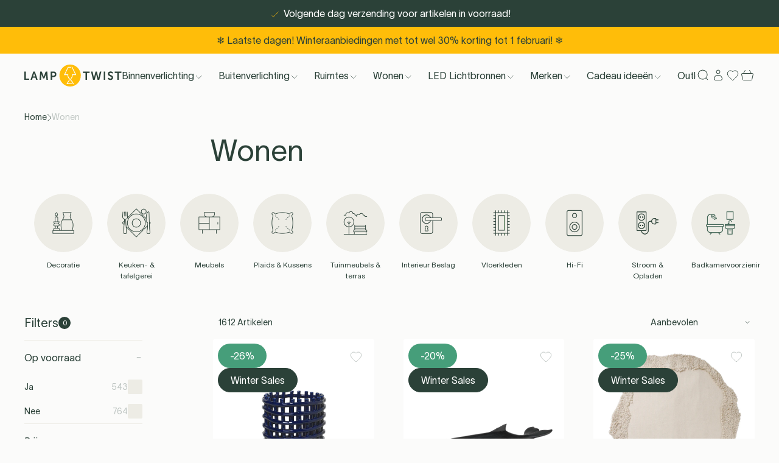

--- FILE ---
content_type: text/css
request_url: https://lamptwist.com/cdn/shop/t/501/assets/keen-slider.css?v=167248
body_size: -695
content:
.keen-slider:not([data-keen-slider-disabled]){align-content:flex-start;display:flex;overflow:hidden;position:relative;-webkit-tap-highlight-color:transparent;touch-action:pan-y;-webkit-touch-callout:none;user-select:none;user-select:none;user-select:none;user-select:none;user-select:none;width:100%}.keen-slider:not([data-keen-slider-disabled]) .keen-slider__slide{min-height:100%;overflow:hidden;position:relative;width:100%}.keen-slider:not([data-keen-slider-disabled])[data-keen-slider-reverse]{flex-direction:row-reverse}.keen-slider:not([data-keen-slider-disabled])[data-keen-slider-v]{flex-wrap:wrap}.keen-slider:not([data-keen-slider-disabled])[data-keen-slider-moves] *{pointer-events:none}